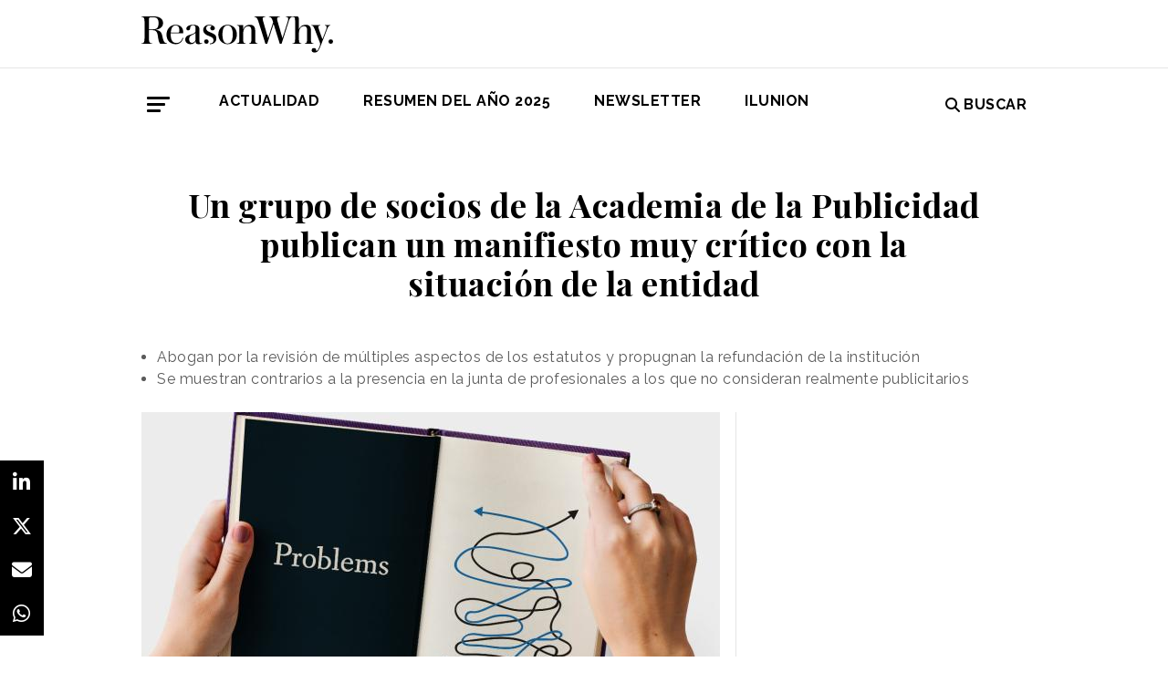

--- FILE ---
content_type: text/html; charset=UTF-8
request_url: https://www.reasonwhy.es/actualidad/grupo-socios-academia-publicidad-manifiesto-critico
body_size: 11868
content:
<!DOCTYPE html>
<html lang="es">
    <head>
        <meta charset="utf-8"/>
        <title>Un grupo de socios de la Academia de la Publicidad publica un manifiesto muy crítico con la institución</title>
        <meta name="viewport" content="width=device-width, initial-scale=1">
            <link rel="apple-touch-icon" sizes="180x180" href="/build/images/apple-touch-icon.png">
    <link rel="icon" type="image/png" sizes="32x32" href="/build/images/favicon-32x32.png">
    <link rel="icon" type="image/png" sizes="16x16" href="/build/images/favicon-16x16.png">
    <meta name="theme-color" content="#ffffff">
            <meta name="lang" content="es">
<link rel="canonical" href=""/>
<!-- Primary Meta Tags -->
<meta name="title" content="Un grupo de socios de la Academia de la Publicidad publica un manifiesto muy crítico con la institución"/>
<meta name="description" content="El documento aboga por la revisión de los estatutos y la refundación de la institución."/>
<meta name="keywords" content="Academia de la Publicidad, asamblea academia de la publicidad, presidente academia de la publicidad, Félix Muñoz, Francisco José González, manifiesto academia de la publicidad"/>
<!-- Open Graph / Facebook -->
<meta property="og:site_name" content="Reason Why"/>
<meta property="og:type" content="article"/>
<meta property="og:url" content="https://www.reasonwhy.es/actualidad/grupo-socios-academia-publicidad-manifiesto-critico"/>
<meta property="og:title" content="Un grupo de socios de la Academia de la Publicidad publica un manifiesto muy crítico con la institución"/>
<meta property="og:description" content="El documento aboga por la revisión de los estatutos y la refundación de la institución."/>
<meta property="og:image:width" content="1200"/>
<meta property="og:image:height" content="627"/>
<meta property="og:image" content="https://www.reasonwhy.es/media/cache/destacada/criticas_academia.jpg"/>

<!-- Twitter -->
<meta name="twitter:site" content="@ReasonWhy"/>
<meta name="twitter:card" content="summary_large_image"/>
<meta name="twitter:url" content="https://www.reasonwhy.es/actualidad/grupo-socios-academia-publicidad-manifiesto-critico"/>
<meta name="twitter:title" content="Un grupo de socios de la Academia de la Publicidad publica un manifiesto muy crítico con la institución"/>
<meta name="twitter:description" content="El documento aboga por la revisión de los estatutos y la refundación de la institución."/>
<meta name="twitter:image" content="https://www.reasonwhy.es/media/cache/tuitcard/media/library/criticas_academia.jpg"/>
<!-- Itemprop -->
<meta itemprop="name" content="Un grupo de socios de la Academia de la Publicidad publica un manifiesto muy crítico con la institución"/>
<meta itemprop="description" content="El documento aboga por la revisión de los estatutos y la refundación de la institución."/>
<meta itemprop="image" content="/media/cache/destacada/criticas_academia.jpg"/>

                    <link rel="stylesheet" href="/build/vendors~cms~front~front_serie.03f13691.css"><link rel="stylesheet" href="/build/front~front_serie.e8f9f62d.css">

    <link href='https://cdn.knightlab.com/libs/soundcite/latest/css/player.css' rel='stylesheet' type='text/css'>
                
            <!-- Google Tag Manager -->
        <script>(function (w, d, s, l, i) {
                w[l] = w[l] || [];
                w[l].push({
                    'gtm.start':
                        new Date().getTime(), event: 'gtm.js'
                });
                var f = d.getElementsByTagName(s)[0],
                    j = d.createElement(s), dl = l != 'dataLayer' ? '&l=' + l : '';
                j.async = true;
                j.src =
                    'https://www.googletagmanager.com/gtm.js?id=' + i + dl;
                f.parentNode.insertBefore(j, f);
            })(window, document, 'script', 'dataLayer', 'GTM-59X2235Q');</script>
        <!-- End Google Tag Manager -->
        <script type="text/javascript">
            (function (c, l, a, r, i, t, y) {
                c[a] = c[a] || function () {
                    (c[a].q = c[a].q || []).push(arguments)
                };
                t = l.createElement(r);
                t.async = 1;
                t.src = "https://www.clarity.ms/tag/" + i;
                y = l.getElementsByTagName(r)[0];
                y.parentNode.insertBefore(t, y);
            })(window, document, "clarity", "script", "g815nyfmst");
        </script>
    
    <script type="text/javascript" src="https://cdn.jsdelivr.net/npm/lozad/dist/lozad.min.js"></script>
    <script type='text/javascript' src='https://cdn.knightlab.com/libs/soundcite/latest/js/soundcite.min.js'></script>
        <script type="application/ld+json">
        {
            "@context": "http://schema.org",
            "@type": "NewsArticle",
            "url": "https://www.reasonwhy.es/actualidad/grupo-socios-academia-publicidad-manifiesto-critico",
            "headline": "Un grupo de socios de la Academia de la Publicidad publican un manifiesto muy crítico con la situación de la entidad",
            "isAccessibleForFree": "true",
            "mainEntityOfPage":
                {
                    "@type": "WebPage",
                    "@id": "https://www.reasonwhy.es/actualidad/grupo-socios-academia-publicidad-manifiesto-critico"
                },
            "image":
                {
                    "@type": "ImageObject",
                    "url": "https://www.reasonwhy.es/media/library/criticas_academia.jpg",
                    "height": "720",
                    "width": "1280"
                },
            "datePublished": "13/09/2021",
            "author":
                {
                    "@type": "Person",
                    "name": "Reason Why",
                    "url":"https://www.reasonwhy.es"
                },
           "publisher":
                {
                    "@type": "Organization",
                    "name": "Reason Why",
                    "url":"https://www.reasonwhy.es",
                    "sameAs":
                        [
                            "https://www.instagram.com/reason_why/",
                            "https://twitter.com/ReasonWhy"
                        ],

                    "logo":
                        {
                            "@type": "ImageObject",
                            "url": "https://www.reasonwhy.es/build/images/logo_reason_why_blanco.svg"

                            }
                    },
                "description": "La recomendación de la refundación de la Academia de la Publ",
                "articleBody":"La recomendación de la refundación de la Academia de la Publicidad, una revisión profunda de varios aspectos de sus Estatutos y la reivindicación de que sus órganos de gobierno estén compuestos muy mayoritariamente por publicitarios, “profesionales vinculados a  la auténtica naturaleza de la profesión”.Estos son los contenidos básicos de un documento que bajo el sencillo título de “Manifiesto” han hecho público un grupo de 17 socios de la Academia entre los que hay siete socios de honor, uno de los cuales, Fernando Herrero, ha sido asimismo Presidente de la institución.El documento se publica poco más de dos meses después de que fuera elegida la actual junta directiva de la Academia, que preside Félix Muñoz, miembro de honor de la Academia y profesional cuya trayectoria ha estado vinculada a empresas anunciantes. En él se empieza afirmando que “a la vista de la situación actual de sus estatutos, sus órganos de gobierno, su reglamento de distinciones, [los firmantes] quieren manifestar públicamente su opinión, con el fin de contribuir de forma positiva a las imprescindibles modificaciones que deben acometerse”.Denuncia del proceso electoralEl manifiesto empieza denunciando que los sucesos previos a la última asamblea general y el transcurso de la misma (en la que Muñoz fue elegido Presidente) evidenciaron “ciertas irregularidades (especialmente desde la perspectiva de la ética y la concordia entre los asociados), que recomiendan una reposada revisión de los hechos así como de sus consecuencias derivadas `para el futuro de la Academia”.Los firmantes critican con dureza el procedimiento electoral por el que salió elegida la candidatura de Muñoz, en el sentido de que esta no respetó el pacto que había entre las dos precandidaturas que se conformaron inicialmente.Según el documento, se había pactado retirar ambas y solicitar una nueva convocatoria que diese lugar a una negociación y a que los socios tuvieran ocasión de conocer los programas, pero la candidatura finalmente elegida incumplió el acuerdo y se presentó en la asamblea como única opción, lo que según los firmantes hizo sentir a un cierto número de socios que sus derechos habían quedado indefensos. Los firmantes defienden que la votación podría sin problemas haberse  pospuesto como ejercicio de “buena fe” y haber celebrado las elecciones en una asamblea extraordinaria posterior.Un pacto rotoEl actual Presidente de la Academia, Félix Muñoz, recuerda en declaraciones a Reason.Why en relación con el proceso electoral que a la vista de que había dos posibles candidaturas, una encabezada por él y otra por Agustín Elbaile [uno de los firmantes del manifiesto], ambos pactaron que con el fin de que hubiera una sola candidatura, cada una contabilizara los apoyos con los que contaba y que, por un lado, la candidatura que obtuviera más apoyos ocupara la presidencia y, por otro, la junta estuviera compuesta por miembros de ambas.Según sigue relatando Félix Muñoz, su candidatura concitó más apoyos y así lo reconoció la rival, &quot;pero rompieron el pacto, no quisieron formar parte de una candidatura única con miembros de ambas listas”.Francisco José González, otro de los firmantes del manifiesto, ha señalado a Reason.Why que “había ciertas prisas en hacer la elección, cuando hubiera sido muy sencillo posponerla unos meses, en los que la anterior junta podía haber seguido de manera interina. Como consecuencia de esas prisas, algunos socios de los que habían delegado el voto, sintieron que no sabían realmente lo que estaban votando&quot;.Veinte puntos para el cambioEl contenido específico del manifiesto se concreta en veinte puntos en los que, a grandes rasgos, se abordan y proponen los siguientes cambios e ideas:Los estatutos de la Academia deben ser revisados en profundidad.El fin primordial de la Academia ha de ser promover el reconocimiento social de la actividad y dignificar el crédito profesional de los publicitarios: los demás fines, incluida la elección de miembros de honor, son subordinados a este.Es cuestionable la existencia, al menos en los términos actuales, de los tipos de socio “Colectivo” y “Patrono”, a la vista de que la Academia es fundamentalmente una asociación de profesionales.Lo relativo a los procesos electorales se califica de disparate y se defiende que los socios conozcan con suficiente antelación los programas de las candidaturas y que el proceso esté tutelado por una junta electoral.“Tanto el Presidente de la Academia como los miembros de su Junta Directiva”, se dice,  “deben ser socios de la Academia a título individual y ser destacados publicitarios, no estando en una situación personal o laboral de conflicto con los intereses de la Academia. No es aceptable que sean ‘socios colectivos’ o ‘socios patronos’”.El Presidente ha de ser un publicitario y no alguien que haya tenido una “relación tangencial” con la profesión”.El jurado de la Academia, que es el que elige anualmente a los miembros de honor, debe ser “absolutamente independiente” de la junta directiva y ha de estar formado por publicitarios de reconocido prestigio en los que no confluyan conflictos de intereses.Los miembros de honor podrán ser personas viva o fallecidas, no debe ser imprescindible la unanimidad para su elección y es preciso restaurar el periodo mínimo de 30 años de ejercicio de la profesional para poder elegido, en lugar del actual, 20 años, que se considera insuficiente.Como resumen de todo ello, los firmantes creen que se hace aconsejable una refundación de la Academia que recomienda una refundación de la Academia “que devuelva nuestra institución a los fines y directrices originales con los que fue concebida por Julián Bravo [Cofundador y primer Presidente]”.Se aconseja que el Presidente y la junta directiva estén  “absolutamente vinculados a la auténtica naturaleza de nuestra profesión”. En este sentido, se critica tanto la presencia en la junta directiva de profesionales del área publicitaria de las empresas anunciantes, pues estas solo tienen la publicidad como actividad colateral, como el nombramiento como miembros de honor de personas que no pueden considerarse auténticos publicitarios.“La Academia se ha ideo separando de las preocupaciones del sector”, señala Francisco Jose González, “que está necesitado de alguien que vele por sus intereses. Hay muchas cuestiones que abordar y hay que hacerlo en serio. El manifiesto no pide que sus sugerencias se implanten al ciento por ciento, sino que sirvan de elementos de reflexión”.Félix Muñoz, por su parte, señala que el contenido del documento no le ha sorprendido. “Es exactamente lo mismo que se trató en la asamblea, no aporta nada nuevo. Insisten en que no están de acuerdo en que un anunciante sea un publicitario. Pero los estatutos son los que son y algunos de los firmantes han tenido oportunidad de cambiarlos o proponer el cambio. Pero si quieren hacerlo ha de ser por el conducto debido. No se puede decir ”como no me gustan, hay que cambiarlos”.Muñoz comenta asimismo que en la asamblea se dijo que se iba a pedir la opinión de los socios, “y es lo que hicimos la semana pasada, cuando lanzamos una encuesta a los copagos en la que se le pregunta por muchos temas. Creemos que es el mecanismo y además esta consulta permitirá ver la dimensión de la queja que se expresa en el documento. Por otra parte una vez que recibamos las respuestas, la junta las estudiará, tomará decisiones y hará propuestas”."
            }
    </script>

        
    </head>
    <body class="noticia " >
                    <!-- Google Tag Manager (noscript) -->
        <noscript>
            <iframe src="https://www.googletagmanager.com/ns.html?id=GTM-59X2235Q"
                    height="0" width="0" style="display:none;visibility:hidden"></iframe>
        </noscript>
        <!-- End Google Tag Manager (noscript) -->
    
                        <header id="header">
    
    
    
    <div class="container">
        <h1 class="logo-main text-center text-sm-left">
            <a href="/" rel="home" class="border-0" title="Ir a ReasonWhy Actualidad e Investigación sobre Marketing y Economía Digital">
                <img class="img-fluid" src="/build/images/logotipo_reason_why.svg" alt="ReasonWhy Actualidad e Investigación sobre Marketing y Economía Digital" width="210" />
            </a>
        </h1>
    </div>
    <hr class="hr hr-s-header hr-header d-print-none">
    <div id="menu-toggle" class="pt-3 d-none d-print-none">
    <div class="container">
        <div class="d-flex justify-content-between mb-5">
            <div class="logo">
                <a href="/" class="border-0" rel="home" title="Inicio">
                    <img src="/build/images/logotipo_reason_why.svg" alt="ReasonWhy Actualidad e Investigación sobre Marketing y Economía Digital" width="210" />
                </a>
            </div>
            <button id="cerrar-menu-toggle" class="btn-menu-toggle">
                <i class="fas fa-times fa-2x"></i>
            </button>
        </div>
    </div>
    <div class="container enlaces-menu">
        <div class="secciones">
            <h3 class="text-uppercase font-weight-bold">Secciones</h3>
            <div class="separador"></div>
            <ul class="d-flex flex-column list-unstyled">
                <li>
                    <a href="/actualidad" title="Actualidad">Actualidad</a>
                </li>
                <li>
                    <a href="/podcast" title="Podcast">Podcast</a>
                </li>
                <li>
                    <a href="/opinion" title="Opinión">Opinión</a>
                </li>
                <li>
                    <a href="/reportajes" title="Reportajes">Reportajes</a>
                </li>
                <li>
                    <a href="/especiales" title="Especiales">Especiales</a>
                </li>
            </ul>
        </div>
        <div class="categorias">
            <h3 class="text-uppercase font-weight-bold">Temas del momento</h3>
            <div class="separador"></div>
            <div class="temas-momento">
                <h5>
    <a href="/noticias-sobre/campanas-de-publicidad">Campañas de Publicidad</a>
</h5>
<h5>
    <a href="/noticias-sobre/anuncios">Anuncios</a>
</h5>
<h5>
    <a href="/noticias-sobre/deporte">Deporte</a>
</h5>
<h5>
    <a href="/noticias-sobre/publicidad">Publicidad</a>
</h5>
<h5>
    <a href="/noticias-sobre/inteligencia-artificial">Inteligencia Artificial</a>
</h5>
<h5>
    <a href="/noticias-sobre/salud">Salud</a>
</h5>
<h5>
    <a href="/noticias-sobre/bebidas">Bebidas</a>
</h5>
<h5>
    <a href="/noticias-sobre/alimentacion">Alimentación</a>
</h5>
<h5>
    <a href="/noticias-sobre/diseno">Diseño</a>
</h5>
<h5>
    <a href="/noticias-sobre/innovacion">Innovación</a>
</h5>

            </div>
        </div>
        <div class="noticias-menu">
            <div class="noticia-menu-container">
                <div class="noticia-menu noticia1">
                
    <article class="base m-lg-0 m-auto w-lg-350px">
                                    <figure>
                    <a href="/actualidad/entrevista-sergio-lopez-ceo-omnicom-production-2026" class="border-0" target="_blank">
                        <img src="/media/cache/normal/sergio-lopez-omnicom-production.jpg" class="img-fluid"
                             alt="Sergio López posando de frente con los brazos cruzados y sonriendo" title="Entrevista a Sergio López, CEO de Omnicom Production" loading="lazy"/>
                    </a>
                        <div class="iconos">
                                                    </div>

                </figure>
                                        <footer class="fecha-autor text-12 mt-4 mb-1">
                <span class="fecha">13/01/2026</span>
                <span class="autor">Natalia Marin</span>
            </footer>
                            <span class="autorPortada text-12">    </span>
                <header>
            <h3 class="title text-22">
                <a href="/actualidad/entrevista-sergio-lopez-ceo-omnicom-production-2026"
                   class="border-0" target="_blank"><p>Sergio López, CEO Global de Omnicom Production: <i>“La producción es el sistema que conecta creatividad, medios y negocio”</i></p></a>
            </h3>
                    </header>
    </article>


                </div>
                <div class="noticia-menu noticia2">
                
    <article class="base m-lg-0 m-auto w-lg-350px">
                                    <figure>
                    <a href="/actualidad/agencia-china-integracion-marca-llyc-reorganizacion-estructura-creativa" class="border-0" target="_blank">
                        <img src="/media/cache/normal/llyc-integra-marca-china.jpg" class="img-fluid"
                             alt="Logotipo LLYC" title="La marca CHINA se integra completamente en LLYC" loading="lazy"/>
                    </a>
                        <div class="iconos">
                                </div>

                </figure>
                                        <footer class="fecha-autor text-12 mt-4 mb-1">
                <span class="fecha">12/01/2026</span>
                <span class="autor">Redacción</span>
            </footer>
                            <span class="autorPortada text-12">    </span>
                <header>
            <h3 class="title text-22">
                <a href="/actualidad/agencia-china-integracion-marca-llyc-reorganizacion-estructura-creativa"
                   class="border-0" target="_blank"><p>La marca de la agencia CHINA se integra completamente en LLYC</p></a>
            </h3>
                    </header>
    </article>


                </div>
            </div>
        </div>
    </div>
    
    <div class="social py-4">
        <div class="container">
            <div class="row">
                <div class="social-content">
                    <div class="rrss">
                        <a href="http://open.spotify.com/show/3HV7k3We2ViSh9yUcuQvei?si=BwzE6WmtQReLpD3zGdICCA" target="_blank" class="social mx-2" style="background: #000;color: #fff;border-radius: 50%;display: flex;justify-content: center;align-items: center;"><i class="fab fa-spotify" style="color: #fff;font-size: 22px;"></i></a>
                        <a href="http://www.linkedin.com/company/reasonwhy-es" target="_blank" class="social mx-2" style="background: #000;color: #fff;border-radius: 50%;display: flex;justify-content: center;align-items: center;"><i class="fab fa-linkedin-in" style="color: #fff;font-size: 22px;"></i></a>
                        <a href="https://twitter.com/intent/follow?source=followbutton&variant=1.0&screen_name=ReasonWhy" target="_blank" class="social mx-2" style="background: #000;color: #fff;border-radius: 50%;display: flex;justify-content: center;align-items: center;"><i class="fa-brands fa-x-twitter" style="color: #fff;font-size: 22px;margin-left: 2px;"></i></a>
                    </div>
                    <a href="https://reasonwhynewsletter.paperform.co/" class="enlace-header">suscríbete a la newsletter</a>
                    <div class="enlaces-content">
                        <div class="enlaces-column">
                            <a href="/reportaje/oficinas-madrid-reason-why-diseno-arquitectura-interiores" class="enlace-header-small">nosotros</a>
                            <a href="/media/library/dossier_reasonwhy.pdf" class="enlace-header-small">descargar dossier</a>
                        </div>
                        <div class="enlaces-column">
                            <a href="/new-business" class="enlace-header-small">publicidad</a>
                            <a href="/cdn-cgi/l/email-protection#234a4d454c63514642504c4d544b5a0d4650" class="enlace-header-small">contacto</a>
                        </div>
                    </div>
                </div>
            </div>
        </div>
    </div>
</div>

    <div id="header-sticky" class="text-uppercase font-weight-bold align-items-center d-print-none">
    <div class="d-flex header-sticky-content">
        <button id="abrir-menu-toggle-sticky" class="btn-menu-toggle my-3 mr-3 p-0">
            <span class="icon-bar ib-white"></span>
            <span class="icon-bar ib-white ib-mid"></span>
            <span class="icon-bar ib-white ib-bot"></span>
        </button>
        <div class="separador"></div>
        <a href="/" rel="home" class="m-3 border-0 logo-sticky" title="Ir a ReasonWhy Actualidad e Investigación sobre Marketing y Economía Digital">
            <img src="/build/images/logo_reason_why_blanco.svg" alt="ReasonWhy Actualidad e Investigación sobre Marketing y Economía Digital" width="210" />
        </a>
    </div>
</div>

    <div id="menu" class="container text-uppercase font-weight-bold pb-4 mt-4 d-print-none">
    <button id="abrir-menu-toggle" class="btn-menu-toggle">
        <span class="icon-bar"></span>
        <span class="icon-bar ib-mid"></span>
        <span class="icon-bar ib-bot"></span>
    </button>
    <ul class="d-none d-md-flex list-unstyled menu">
        
    <li>
                <a id="menu" target="_blank"  href="https://www.reasonwhy.es/actualidad" style="color: #000000;">
           <label>Actualidad </label>
        </a>
            </li>
    <li>
                <a id="menu" target="_blank"  href="https://www.reasonwhy.es/resumen-ano-2025" style="color: #000000;">
           <label>RESUMEN DEL AÑO 2025 </label>
        </a>
            </li>
    <li>
                <a id="menu" target="_blank"  href="https://reasonwhynewsletter.paperform.co/?utm-source=menu" style="color: #000000;">
           <label>Newsletter </label>
        </a>
            </li>
    <li>
                <a id="menu" target="_blank"  href="https://www.reasonwhy.es/actualidad/documental-asi-se-hizo-cambiando-forma-ver-valor-decimo-aniversario-ilunion" style="color: #000000;">
           <label>ILUNION </label>
        </a>
            </li>

    </ul>
    <form action="/buscador" id="buscador" class="buscador-form container d-flex align-items-center" method="get">
        <i class="fas fa-search fa-2x mr-4"></i>
        <input type="search" id="busqueda" class="busqueda-input" name="busqueda" placeholder="Buscar noticias" autocomplete="off"/>
    </form>
    <label for="busqueda" class="ml-auto d-flex align-items-center my-auto">
        <i class="fas fa-search mr-1"></i> Buscar
    </label>
</div>
    </header>

                <div id="main">
            <div id="scroll-wrapper">
                    


<div class="super-container">
                        
                <div class="container-full-noticia ">
                
                                        
                                        <article
                            class="container noticia  "
                            data-id="1701" id="1701"
                            data-publicidad=""
                            data-title="Un grupo de socios de la Academia de la Publicidad publica un manifiesto muy crítico con la institución"
                            data-path="/actualidad/grupo-socios-academia-publicidad-manifiesto-critico"
                            data-description="El documento aboga por la revisión de los estatutos y la refundación de la institución.">
                                                                                                                                                                                                                                                            <div class="noticia-content">
                                        <h1 class="h1 title text-center font-weight-bold mx-5 mb-5 pt-5" itemprop="name">
    Un grupo de socios de la Academia de la Publicidad publican un manifiesto muy crítico con la situación de la entidad
</h1>
<div class="subtitle mb-4">
            <ul>
	<li>Abogan por la revisión de múltiples aspectos de los estatutos y propugnan la refundación de la institución</li>
	<li>Se muestran contrarios a la presencia en la junta de profesionales a los que no consideran realmente publicitarios</li>
</ul>

    </div>
<!-- /.subtitle -->
                                        <div class="row">
                                            <div class="col-sm-8 hr-vertical">
                                                    <div class="mb-3">
                        <img src="/media/cache/destacada/criticas_academia.jpg" class="img-fluid" alt="manifiesto academia" title="Un grupo de socios de la Academia publica un manifiesto muy crítico con la situación actual de la entidad" loading="lazy" />
                </div>

<div class="mb-3 d-flex flex-wrap text-12 text-muted">
        <span class="mr-1" itemprop="author" itemscope="itemscope" itemtype="http://schema.org/Organization">
        Redacción
    </span>
        <div itemprop="datePublished" content="13/09/2021 · 13:42"> 13/09/2021 · 13:42 </div>
    </div>
<div class="cuerpo" itemprop="articleBody">
            <p>La recomendación de <strong>la refundación de la</strong> <a href="https://www.reasonwhy.es/noticias-sobre/academia-de-la-publicidad" target="_blank"><strong>Academia de la Publicidad</strong>,</a> una revisión profunda de varios aspectos de sus <strong>Estatutos</strong> y la reivindicación de que sus órganos de gobierno estén compuestos muy mayoritariamente por publicitarios, “<span style="color:#696969;"><em>profesionales vinculados a  la auténtica naturaleza de la profesión”</em></span>.</p><div class="sumario"><span>El documento está firmado por 17 socios de la Academia, entre ellos Fernando Herrero, Expresidente de la entidad</span></div><p>Estos son los contenidos básicos de un documento que bajo el sencillo título de “Manifiesto” han hecho público <strong>un grupo de 17 socios de la Academia</strong> entre los que hay siete socios de honor, uno de los cuales, Fernando Herrero, ha sido asimismo Presidente de la institución.</p><p>El documento se publica poco más de dos meses después de que fuera elegida<a href="https://www.reasonwhy.es/actualidad/felix-munoz-nuevo-presidente-academia-publicidad"><strong> la actual junta directiva de la Academia, que preside Félix Muñoz</strong></a>, miembro de honor de la Academia y profesional cuya trayectoria ha estado vinculada a empresas anunciantes. En él se empieza afirmando que <span style="color:#696969;"><em>“a la vista de la situación actual de sus estatutos, sus órganos de gobierno, su reglamento de distinciones, [los firmantes] quieren manifestar públicamente su opinión, con el fin de contribuir de forma positiva a las imprescindibles modificaciones que deben acometerse”.</em></span></p><h2 class="ladillo" id="Denuncia">Denuncia del proceso electoral</h2><p>El manifiesto empieza <strong>denunciando que los sucesos previos a la última asamblea general y el transcurso de la misma </strong>(en la que Muñoz fue elegido Presidente) evidenciaron <span style="color:#696969;"><em>“ciertas irregularidades (especialmente desde la perspectiva de la ética y la concordia entre los asociados), que recomiendan una reposada revisión de los hechos así como de sus consecuencias derivadas `para el futuro de la Academia”.</em></span></p><div class="sumario"><span>Los firmantes critican con dureza el proceso electoral que finalizó con la elección de Félix Muñoz como Presidente</span></div><p>Los firmantes critican con dureza el procedimiento electoral por el que salió elegida la candidatura de Muñoz, en el sentido de que esta no respetó el pacto que había entre las dos precandidaturas que se conformaron inicialmente.</p><p>Según el documento, se había pactado retirar ambas y solicitar <strong>una nueva convocatoria</strong> que diese lugar a una negociación y a que los socios tuvieran ocasión de conocer los programas, pero la candidatura finalmente elegida incumplió el acuerdo y se presentó en la asamblea como única opción, lo que según los firmantes hizo sentir a un cierto número de socios que sus derechos habían quedado indefensos. Los firmantes defienden que la votación podría sin problemas haberse  pospuesto como ejercicio de <em>“buena fe” </em>y haber celebrado las elecciones en una asamblea extraordinaria posterior.</p><h2 class="ladillo" id="Un">Un pacto roto</h2><p>El actual Presidente de la Academia, <strong>Félix Muñoz</strong>, recuerda en declaraciones a Reason<span style="color:#FFFFFF;"><strong>.</strong></span>Why en relación con el proceso electoral que a la vista de que había dos posibles candidaturas, una encabezada por él y otra por Agustín Elbaile [uno de los firmantes del manifiesto], ambos pactaron que con el fin de que hubiera una sola candidatura, cada una contabilizara los apoyos con los que contaba y que, por un lado, la candidatura que obtuviera más apoyos ocupara la presidencia y, por otro, la junta estuviera compuesta por miembros de ambas.</p><p>Según sigue relatando Félix Muñoz, su candidatura concitó más apoyos y así lo reconoció la rival, <span style="color:#696969;"><em>"pero rompieron el pacto, no quisieron formar parte de una candidatura única con miembros de ambas listas”.</em></span></p><p><strong>Francisco José González</strong>, otro de los firmantes del manifiesto, ha señalado a Reason<span style="color:#FFFFFF;"><strong>.</strong></span>Why que <span style="color:#696969;"><em>“había ciertas prisas en hacer la elección, cuando hubiera sido muy sencillo posponerla unos meses, en los que la anterior junta podía haber seguido de manera interina. Como consecuencia de esas prisas, algunos socios de los que habían delegado el voto, sintieron que no sabían realmente lo que estaban votando".</em></span></p><blockquote><p>Para algunos resulta muy controvertido que el Presidente de la Academia sea un anunciante.- Francisco José González</p></blockquote><h2 class="ladillo" id="Veinte">Veinte puntos para el cambio</h2><p>El contenido específico del manifiesto se concreta en veinte puntos en los que, a grandes rasgos, se abordan y proponen los siguientes cambios e ideas:</p><ul><li>Los estatutos de la Academia deben ser <strong>revisados en profundidad</strong>.</li><li>El fin primordial de la Academia ha de ser <strong>promover el reconocimiento social de la actividad </strong>y dignificar el crédito profesional de los publicitarios: los demás fines, incluida la elección de miembros de honor, son subordinados a este.</li><li>Es cuestionable la existencia, al menos en los términos actuales, de<strong> los tipos de socio “Colectivo” y “Patrono”,</strong> a la vista de que la Academia es fundamentalmente una asociación de profesionales.</li><li>Lo relativo a los procesos electorales se califica de <strong>disparate </strong>y se defiende que los socios conozcan con suficiente antelación los programas de las candidaturas y que el proceso esté tutelado por una <strong>junta electoral</strong>.</li><li><span style="color:#696969;"><em>“Tanto el Presidente de la Academia como los miembros de su Junta Directiva”,</em></span> se dice,  “<span style="color:#696969;"><em>deben ser socios de la Academia a título individual y ser destacados publicitarios, no estando en una situación personal o laboral de conflicto con los intereses de la Academia. No es aceptable que sean ‘socios colectivos’ o ‘socios patronos’”.</em></span></li><li><strong>El Presidente ha de ser un publicitario</strong> y no alguien que haya tenido una <span style="color:#696969;"><em>“relación tangencial”</em></span> con la profesión”.</li><li><strong>El jurado de la Academia</strong>, que es el que elige anualmente a los miembros de honor, debe ser <span style="color:#696969;"><em>“absolutamente independiente” </em></span>de la junta directiva y ha de estar formado por publicitarios de reconocido prestigio en los que no confluyan conflictos de intereses.</li><li>Los miembros de honor podrán ser personas viva o fallecidas, no debe ser imprescindible la unanimidad para su elección y <strong>es preciso restaurar el periodo mínimo de 30 años de ejercicio de la profesional </strong>para poder elegido, en lugar del actual, 20 años, que se considera insuficiente.</li></ul><p>Como resumen de todo ello, los firmantes creen que se hace aconsejable una <strong>refundación de la Academia</strong> que recomienda una refundación de la Academia “que devuelva nuestra institución a los fines y directrices originales con los que fue concebida por J<strong>ulián Bravo </strong>[Cofundador y primer Presidente]”.</p><div class="sumario"><span>El manifiesto apela a los fines y directrices de la Academia establecidos por su Cofundador y primer Presidente, Julián Bravo</span></div><p>Se aconseja que el Presidente y la junta directiva estén  “absolutamente vinculados a la auténtica naturaleza de nuestra profesión”. En este sentido, se critica tanto la presencia en la junta directiva de profesionales del área publicitaria de las empresas anunciantes, pues <strong>estas solo tienen la publicidad como actividad colateral</strong>, como el nombramiento como miembros de honor de personas que no pueden considerarse auténticos publicitarios.</p><p><span style="color:#696969;"><em>“La Academia se ha ideo separando de las preocupaciones del sector”</em></span>, señala <strong>Francisco Jose González,</strong> <span style="color:#696969;"><em>“que está necesitado de alguien que vele por sus intereses. Hay muchas cuestiones que abordar y hay que hacerlo en serio. El manifiesto no pide que sus sugerencias se implanten al ciento por ciento, sino que sirvan de elementos de reflexión”.</em></span></p><p><strong>Félix Muñoz</strong>, por su parte, señala que el contenido del documento no le ha sorprendido. “<span style="color:#696969;"><em>Es exactamente lo mismo que se trató en la asamblea, no aporta nada nuevo. Insisten en que no están de acuerdo en que un anunciante sea un publicitario. Pero los estatutos son los que son y algunos de los firmantes han tenido oportunidad de cambiarlos o proponer el cambio. Pero si quieren hacerlo ha de ser por el conducto debido. No se puede decir ”como no me gustan, hay que cambiarlos”.</em></span></p><section class="bloque-intertext"><h2><span class="text-uppercase text-12 font-weight-bold">Noticias Relacionadas</span></h2> 
                        <article class="noticia-relacionada d-flex align-items-center mb-4">
                            <figure class="image">
                            <img src="/media/cache/intertext/felix_munoz_academia_publicidad.jpg"></figure>
                            <h3 class="title text-20 w-75 ml-4">
                            <p><a href="/actualidad/felix-munoz-nuevo-presidente-academia-publicidad"><p>Félix Muñoz es el nuevo Presidente de la Academia de la Publicidad</p></a></p>   
                            </h3>    
                            <span class="entity-noticias-relacionadas" hidden="hidden">{
                                "id":"2306",
                                "titular":"<p>Félix Muñoz es el nuevo Presidente de la Academia de la Publicidad</p>",
                                "prefijo":"actualidad",
                                "slug":"felix-munoz-nuevo-presidente-academia-publicidad",
                                "image":"/media/cache/intertext/felix_munoz_academia_publicidad.jpg",
                                "path":"/actualidad/felix-munoz-nuevo-presidente-academia-publicidad"
                            }</span>  
                        </article> 
                     
                        <article class="noticia-relacionada d-flex align-items-center mb-4">
                            <figure class="image">
                            <img src="/media/cache/intertext/academicos_honor_2021.001.jpeg"></figure>
                            <h3 class="title text-20 w-75 ml-4">
                            <p><a href="/actualidad/academicos-honor-academia-publicidad-marcos-de-quinto">Marcos de Quinto, entre los nuevos Académicos de Honor de la Academia de la Publicidad</a></p>   
                            </h3>    
                            <span class="entity-noticias-relacionadas" hidden="hidden">{
                                "id":"2441",
                                "titular":"Marcos de Quinto, entre los nuevos Académicos de Honor de la Academia de la Publicidad",
                                "prefijo":"actualidad",
                                "slug":"academicos-honor-academia-publicidad-marcos-de-quinto",
                                "image":"/media/cache/intertext/academicos_honor_2021.001.jpeg",
                                "path":"/actualidad/academicos-honor-academia-publicidad-marcos-de-quinto"
                            }</span>  
                        </article> 
                    </section><p>Muñoz comenta asimismo que en la asamblea se dijo que se iba a pedir la opinión de los socios, <span style="color:#696969;"><em>“y es lo que hicimos la semana pasada, cuando lanzamos una encuesta a los copagos en la que se le pregunta por muchos temas. Creemos que es el mecanismo y además esta consulta permitirá ver la dimensión de la queja que se expresa en el documento. Por otra parte una vez que recibamos las respuestas, la junta las estudiará, tomará decisiones y hará propuestas”.</em></span></p>
            </div>

    <script data-cfasync="false" src="/cdn-cgi/scripts/5c5dd728/cloudflare-static/email-decode.min.js"></script><script>
        function ocultarDegradado(el) {
            Degradado.ocultarDegradado(el);
        }
    </script>

                                                
                                                                                                    <div class="section-tags mt-5 mb-3 padding-15 text-14 d-none d-sm-block">
    <span class="font-weight-bold text-uppercase d-print-none">Etiquetas de </span>
    <span class="font-weight-bold font-italic d-print-none">"Un grupo de socios de la Academia de la Publicidad publican un manifiesto muy crítico con la situación de la entidad"</span>
    <div class="tags mt-3">
                                <a href="/noticias-sobre/anunciantes" class="tag btn ml-3 mb-3 px-2 text-14">Anunciantes</a>
                                            <a href="/noticias-sobre/sector" class="tag btn ml-3 mb-3 px-2 text-14">Sector</a>
                                            <a href="/noticias-sobre/comunicacion-publicitaria" class="tag btn ml-3 mb-3 px-2 text-14">Comunicación Publicitaria</a>
                                            <a href="/noticias-sobre/publicidad" class="tag btn ml-3 mb-3 px-2 text-14">Publicidad</a>
                                            <a href="/noticias-sobre/academia-de-la-publicidad" class="tag btn ml-3 mb-3 px-2 text-14">Academia de la Publicidad</a>
                                            </div>
</div>

                                                                                            </div>
                                            <!-- /.col-sm-8 -->
                                            <div class="col-sm-4 d-none d-sm-flex relacionadas flex-column d-print-none">
                                                <div class="related-news related-news-lateral mb-4">
                                                    

                                                </div>
                                                <div class="roba-paginas-nodo">
                                                                                                                                                                        
                                                            
                                                                                                                
                                                                                                                      
  <div class="publi-noticia-ROBA2STICKY">  
   
          
              <iframe width="560" height="315" src="https://www.youtube.com/embed/8z29Pat_GK4?si=VqYqBMtLz-p5uufQ" title="YouTube video player" frameborder="0" allow="accelerometer; autoplay; clipboard-write; encrypted-media; gyroscope; picture-in-picture; web-share" referrerpolicy="strict-origin-when-cross-origin" allowfullscreen></iframe> 
       
      </div> 

                                                                                                                                                            </div>
                                            </div>
                                            <!-- /.col-sm-4 -->
                                        </div>
                                        <!-- /.row -->
                                                                                                                        <!-- /.row -->
                                    </div>
                                                                                                                                                                                                                    </article>
                                                                                            </div>
                <div class="rrss-share">
                    <div class="rrss-share-container">
                        <a href="https://www.linkedin.com/sharing/share-offsite/?url=https://www.reasonwhy.es/actualidad/grupo-socios-academia-publicidad-manifiesto-critico"
                           target="_blank" class="share linkedin"><i class="fab fa-linkedin-in"></i></a>
                        <a href="https://twitter.com/intent/tweet/?via=ReasonWhy&text=Un grupo de socios de la Academia de la Publicidad publican un manifiesto muy crítico con la situación de la entidad&url=https://www.reasonwhy.es/actualidad/grupo-socios-academia-publicidad-manifiesto-critico"
                           target="_blank" class="share twitter"><i class="fa-brands fa-x-twitter"></i></a>
                        <a href="/cdn-cgi/l/email-protection#[base64]" title="Compartir por Email" target="_blank" class="share email"><i
                                    class="fa fa-envelope"></i></a>
                        <a href="https://api.whatsapp.com/send?text=https://www.reasonwhy.es/actualidad/grupo-socios-academia-publicidad-manifiesto-critico"
                           target="_blank" class="share whatsapp"><i class="fab fa-whatsapp"></i></a>
                    </div>
                </div>
                <div class="edit-botones">
                    <div class="edit-container-botones">
                                                                    </div>
                </div>
                                
            
        </div>
    
    

    


            </div>
    </div>
    <!-- /#main -->
                
        <footer id="footer" class="d-print-none">
    <div class="container">
        <div class="row">
            <div class="col-lg-3 col-md-12 text-center mb-4">
                <span rel="home" title="Inicio">
                    <img class="img-fluid" id="logo_footer" src="/build/images/rw_negro_footer.png" alt="Inicio" />
                </span>
            </div>
                        <div class="col-lg-3 col-md-6">
            <ul class="list-unstyled text-lg-left text-center">
                                                                    <a target="_blank"  href="/new-business" class="btn btn-white mb-3 btn-footer" style="color:#000000;">New Business y Publicidad</a>
                                                            </ul>
        </div>
                <div class="col-lg-3 col-md-6">
            <ul class="list-unstyled text-lg-left text-center">
                                                                    <a href="/cdn-cgi/l/email-protection#3b495e5f5a58585254557b495e5a4854554c5342155e48" class="btn btn-white mb-3 btn-footer" style="color:#000000;">Contacto</a>
                                                            </ul>
        </div>
        
        </div>
        <hr>
        <div class="pb-2 text-center">
            <span class="mr-2">&copy 2026 Reason Why</span>
        </div>
        <div class="pb-2 text-center">
            <strong>Dirección:</strong> <span>Calle Antonio Pirala 29. Madrid, 28017</span>
        </div>
        <div class="pb-3 text-center">
            <strong>Teléfono:</strong> <span>91 8057172</span>
        </div>
    </div>
</footer>

                
        
    
              
  <div class="publi-noticia-FALDONINTERIOR">  
   
          
              <head>
  <meta charset="UTF-8">
  <style>
    .hidden {
      position: absolute;
      visibility: hidden;
      pointer-events: none;
    }
  </style>
</head>

<body>
  <img src="/media/publicidad/banner-suscribete-newsletter-mobile.png" alt="Abrir Formulario" style="width:100%; height:auto; cursor:pointer;" onclick="this.nextElementSibling.click();">
  <button class="hidden" data-paperform-id="ugbya2aq" data-popup-button="1">Click</button>

  <script data-cfasync="false" src="/cdn-cgi/scripts/5c5dd728/cloudflare-static/email-decode.min.js"></script><script>
    if (!window.__paperformInjected) {
      window.__paperformInjected = true;
      var script = document.createElement('script');
      script.src = "https://paperform.co/__embed.min.js";
      document.body.appendChild(script);
    }
  </script>
<script defer src="https://static.cloudflareinsights.com/beacon.min.js/vcd15cbe7772f49c399c6a5babf22c1241717689176015" integrity="sha512-ZpsOmlRQV6y907TI0dKBHq9Md29nnaEIPlkf84rnaERnq6zvWvPUqr2ft8M1aS28oN72PdrCzSjY4U6VaAw1EQ==" data-cf-beacon='{"version":"2024.11.0","token":"e792700094254d529e01cac7a2c76633","r":1,"server_timing":{"name":{"cfCacheStatus":true,"cfEdge":true,"cfExtPri":true,"cfL4":true,"cfOrigin":true,"cfSpeedBrain":true},"location_startswith":null}}' crossorigin="anonymous"></script>
</body> 
       
      </div> 

        <div class="rrss-share rrss-share-mobile">
        <div class="rrss-share-container">
            <a class="share-linkedin"
               href="http://www.linkedin.com/shareArticle?mini=1&url=https://www.reasonwhy.es/actualidad/grupo-socios-academia-publicidad-manifiesto-critico&title=Un grupo de socios de la Academia de la Publicidad publican un manifiesto muy crítico con la situación de la entidad&source=https://www.reasonwhy.es/actualidad/grupo-socios-academia-publicidad-manifiesto-critico"
               target="_blank" class="share linkedin"><i class="fab fa-linkedin-in"></i></a>
            <a class="share-twitter"
               href="https://twitter.com/intent/tweet/?via=ReasonWhy&text=Un grupo de socios de la Academia de la Publicidad publican un manifiesto muy crítico con la situación de la entidad&url=https://www.reasonwhy.es/actualidad/grupo-socios-academia-publicidad-manifiesto-critico"
               target="_blank" class="share twitter"><i class="fa-brands fa-x-twitter"></i></a>
            <a class="share-mail" href="/cdn-cgi/l/email-protection#[base64]" title="Compartir por Email" target="_blank" class="share email"><i class="fa fa-envelope"></i></a>
            <a class="share-whatsapp"
               href="https://api.whatsapp.com/send?text=https://www.reasonwhy.es/actualidad/grupo-socios-academia-publicidad-manifiesto-critico"
               target="_blank" class="share whatsapp"><i class="fab fa-whatsapp"></i></a>
        </div>
    </div>
            
                <script data-cfasync="false" src="/cdn-cgi/scripts/5c5dd728/cloudflare-static/email-decode.min.js"></script><script src="/build/runtime.6e3f3c3a.js"></script><script src="/build/vendors~cms~front~front_serie.052d71a9.js"></script><script src="/build/cms~front~front_serie.eac206f8.js"></script><script src="/build/front~front_serie.bb81578f.js"></script><script src="/build/front.4d6110e5.js"></script>
    <script>
        document.addEventListener('DOMContentLoaded', function() {
            const links = document.querySelectorAll('.noticia-content a');

            links.forEach(function(link) {
                link.setAttribute('target', '_blank');
            });
        });
    </script>
    </body>
</html>